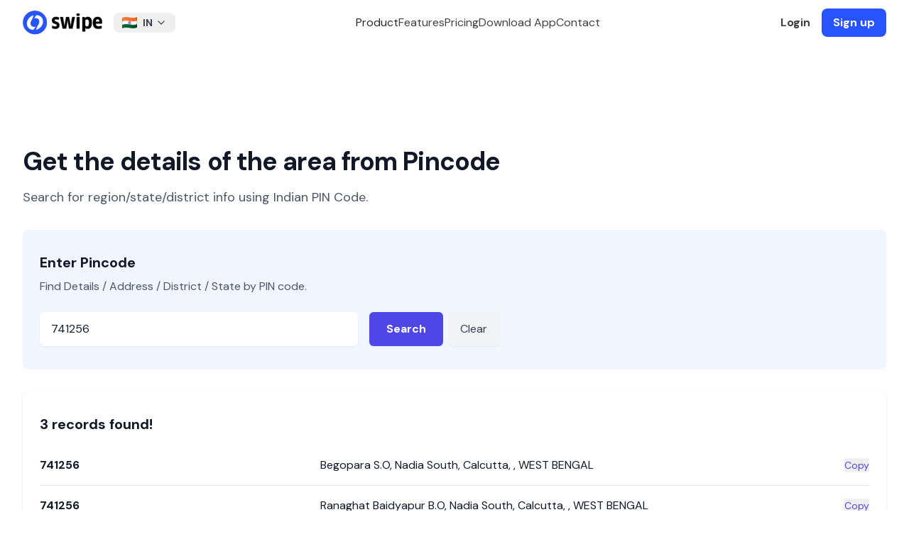

--- FILE ---
content_type: application/javascript
request_url: https://getswipe.azureedge.net/getswipe/_next/static/chunks/app/pincode/%5B...slug%5D/page-238581d1fafeb404.js
body_size: -2
content:
(self.webpackChunk_N_E=self.webpackChunk_N_E||[]).push([[4125],{},function(n){n.O(0,[4587,2971,7023,1744],function(){return n(n.s=4587)}),_N_E=n.O()}]);